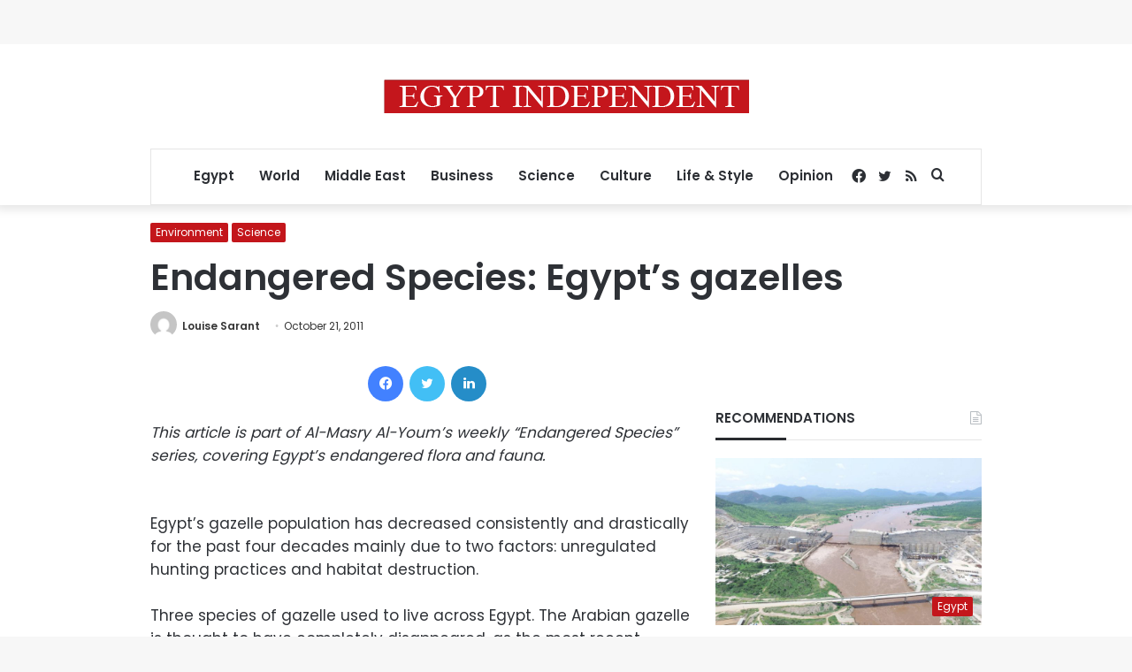

--- FILE ---
content_type: text/html; charset=utf-8
request_url: https://www.google.com/recaptcha/api2/aframe
body_size: 268
content:
<!DOCTYPE HTML><html><head><meta http-equiv="content-type" content="text/html; charset=UTF-8"></head><body><script nonce="rP1hGS_nBbyRRz3j4IRekA">/** Anti-fraud and anti-abuse applications only. See google.com/recaptcha */ try{var clients={'sodar':'https://pagead2.googlesyndication.com/pagead/sodar?'};window.addEventListener("message",function(a){try{if(a.source===window.parent){var b=JSON.parse(a.data);var c=clients[b['id']];if(c){var d=document.createElement('img');d.src=c+b['params']+'&rc='+(localStorage.getItem("rc::a")?sessionStorage.getItem("rc::b"):"");window.document.body.appendChild(d);sessionStorage.setItem("rc::e",parseInt(sessionStorage.getItem("rc::e")||0)+1);localStorage.setItem("rc::h",'1769109096149');}}}catch(b){}});window.parent.postMessage("_grecaptcha_ready", "*");}catch(b){}</script></body></html>

--- FILE ---
content_type: application/javascript; charset=utf-8
request_url: https://fundingchoicesmessages.google.com/f/AGSKWxXzbyYdDwO1wNCuRYjKOWlCqt4Y0rCKOQ-ndF6zIhw9axpZrY6Hw7_jaE07J1hgaEaw7MI94kARtQpc8SoFXA0TsXT3DfepvgLZPiK_HHkuAcmuc1YJ4IYuDrbWYi-GvrUL71mFA98RHQ-8C8h7poV6av28-miWjImAk9iBDlp6Ka8FASVhzzqb5nHK/_/ad-boxes-_200x600_?action=ads&/msgads._460_60.
body_size: -1288
content:
window['91965508-16df-4117-b3f6-071ffdb9bc41'] = true;